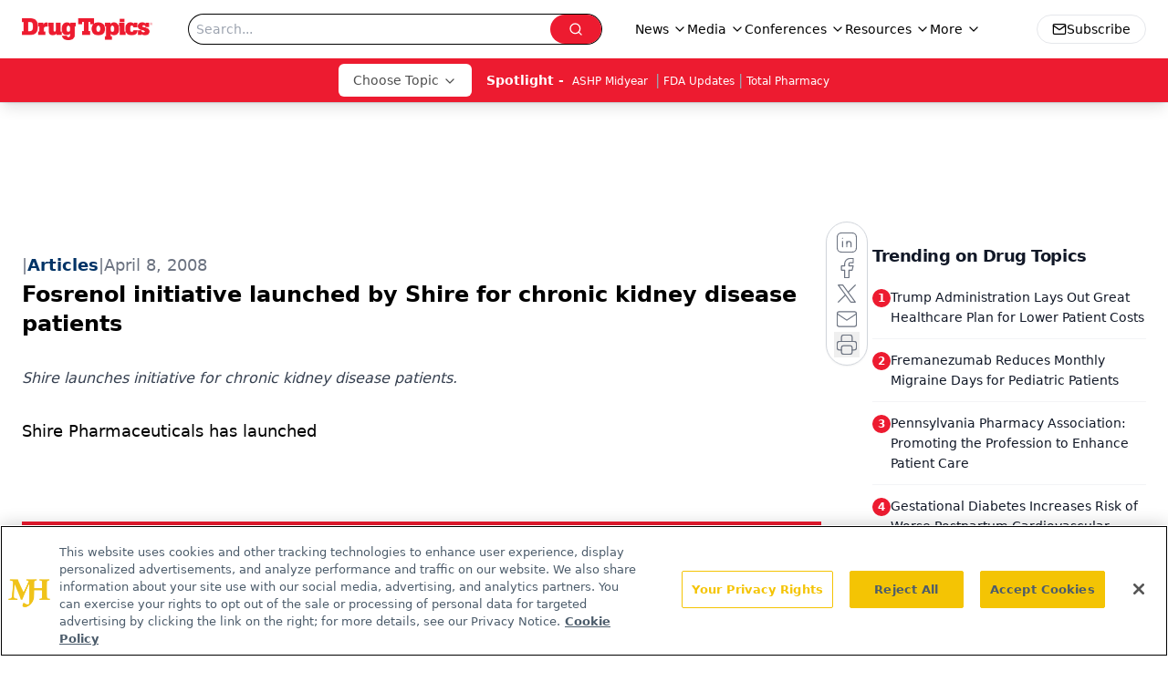

--- FILE ---
content_type: text/html; charset=utf-8
request_url: https://www.google.com/recaptcha/api2/aframe
body_size: 165
content:
<!DOCTYPE HTML><html><head><meta http-equiv="content-type" content="text/html; charset=UTF-8"></head><body><script nonce="9C7KegLhOOLqHGpiHf3Gsw">/** Anti-fraud and anti-abuse applications only. See google.com/recaptcha */ try{var clients={'sodar':'https://pagead2.googlesyndication.com/pagead/sodar?'};window.addEventListener("message",function(a){try{if(a.source===window.parent){var b=JSON.parse(a.data);var c=clients[b['id']];if(c){var d=document.createElement('img');d.src=c+b['params']+'&rc='+(localStorage.getItem("rc::a")?sessionStorage.getItem("rc::b"):"");window.document.body.appendChild(d);sessionStorage.setItem("rc::e",parseInt(sessionStorage.getItem("rc::e")||0)+1);localStorage.setItem("rc::h",'1768705391772');}}}catch(b){}});window.parent.postMessage("_grecaptcha_ready", "*");}catch(b){}</script></body></html>

--- FILE ---
content_type: application/javascript
request_url: https://api.lightboxcdn.com/z9gd/43387/www.drugtopics.com/jsonp/z?cb=1768705382970&dre=l&callback=jQuery112403725458837381448_1768705382956&_=1768705382957
body_size: 1181
content:
jQuery112403725458837381448_1768705382956({"response":"N4IgLgziBcCMDsA2AHPADAVgMzK1gTPADQgBOAhgHYAmMALEnYhideTCAEYDmAVJ6V7kANgB8AggAdJwgKYBSTmH4BbfhF4BjTvwCuvasIAkaAHoArAH4rRsLLAB0aJ0.[base64]","success":true,"dre":"l"});

--- FILE ---
content_type: application/javascript
request_url: https://www.lightboxcdn.com/vendor/09b96a14-fb7d-49ee-8f1a-14e69b75d949/lightbox/6eb6598b-197f-4504-8c42-17433abc8e29/effects.js?cb=638956140098500000
body_size: 834
content:
window.DIGIOH_API.DIGIOH_LIGHTBOX_EFFECTS['6eb6598b-197f-4504-8c42-17433abc8e29'] = 'N4WAUABBBEDuCWATA5gUwC4H10E8AOq0AXDPAHYA25hANOFHEugBbEQCsALJ3ZDM6njJm6NgGYA7AAZeDeADMATgEMAtoRKg-DAK4BnVJgDG-9AHtVbecooHZUUnswGK8zMzN70qRFZt36B2gXNw8vH0wdRQo2aGh7BhFVCkwKZS9IvAozZUQfWPjAhgREFjYJdhki.kFhURIANikpQIBfe2hyKjINCC0HGER4PSzlHExFHQpUPVibWDHZhJhFVFUzADcbCamZ2IBrVFQ8Qu0YEy8LTAArJ0np2ZJoGxjl6DxPeHR4MzJIvXIyFielUykUWHQyiBbw-AO-vzY.QGMHMJxIVTODEUQhEbAxyJgACMzOhzJZ0csGNN5PUIC0zu1qtBrgBHHSoRTjFyoIzmRSxYmIHCnAbMtkc8bqFhmXxPZR4AhkXxvC5kzDyHRkXk.[base64].[base64].KPjIIqSqZfRemsSrqr4dKnLqwr4GK.9UJaiqDA6hhjjEHqGr6prBvKkg2pGvgULGjLJsagbRSG-b.CqpaOj0IwbEBDagi2iAFtQN5QRDXACDmQkliZa7MCSjhOHYK7lBDLK7LEAAOT6Q1czA8F5coPqer73FqEQQbBkgKlGlErIOo7kxOsrWp2wHsHwXpngerjoGe17OCfBocZ-syGgh1CSaYZg4dpCpKZhrBQeZ9gka61HuiBKjZqxyqcdu.HlEJnHXpS1nbLi3K6ah4GOfBmW6iZ8HufG3njoFza5vO7HIZuvH7sehWgYZ8LIqN6HZYgHLJYZ9WEdp0Vnqy52IERva0uOThtfR3XTv1i6RZNuUJZtqXrfN22.Llx3aM9lmbY95WXc1vAn1emmHOOJ8qftizfaztbpoxmAzouzOnwD.m-makPDdj0XTaJ-naPKYvY8L6QIIYDuWGT12vyhtP4a9rmfc6tl4DUivHO3FT8m29rp4YDUKFsIxVlQXUg8x4bLqZQllCMfZkEUeslSrcOYE314T7Pi-r81RAAHVLaeF8pA2WAidPufS-19EAAAk2axB.hsVgbxAEvxAVaOe-NGLFX5G0cArQgA__';
DIGIOH_API.BREAKPOINT_POINTER['6eb6598b-197f-4504-8c42-17433abc8e29'] = {};
